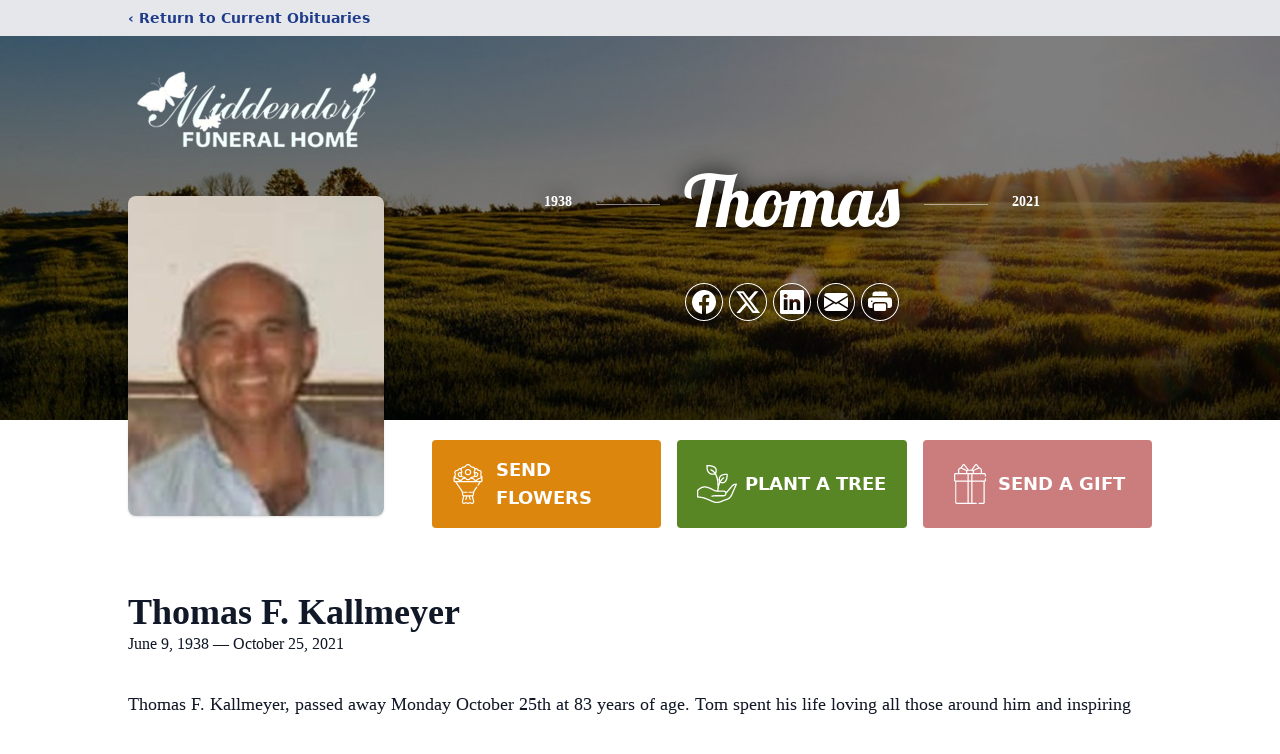

--- FILE ---
content_type: text/html; charset=utf-8
request_url: https://www.google.com/recaptcha/enterprise/anchor?ar=1&k=6Lc44h8lAAAAAKLAWxDOBXvxZP1qHfz8uGiZGbW3&co=aHR0cHM6Ly93d3cubWlkZGVuZG9yZi1mdW5lcmFsaG9tZS5jb206NDQz&hl=en&type=image&v=PoyoqOPhxBO7pBk68S4YbpHZ&theme=light&size=invisible&badge=bottomright&anchor-ms=20000&execute-ms=30000&cb=lp88rjc24tjv
body_size: 48748
content:
<!DOCTYPE HTML><html dir="ltr" lang="en"><head><meta http-equiv="Content-Type" content="text/html; charset=UTF-8">
<meta http-equiv="X-UA-Compatible" content="IE=edge">
<title>reCAPTCHA</title>
<style type="text/css">
/* cyrillic-ext */
@font-face {
  font-family: 'Roboto';
  font-style: normal;
  font-weight: 400;
  font-stretch: 100%;
  src: url(//fonts.gstatic.com/s/roboto/v48/KFO7CnqEu92Fr1ME7kSn66aGLdTylUAMa3GUBHMdazTgWw.woff2) format('woff2');
  unicode-range: U+0460-052F, U+1C80-1C8A, U+20B4, U+2DE0-2DFF, U+A640-A69F, U+FE2E-FE2F;
}
/* cyrillic */
@font-face {
  font-family: 'Roboto';
  font-style: normal;
  font-weight: 400;
  font-stretch: 100%;
  src: url(//fonts.gstatic.com/s/roboto/v48/KFO7CnqEu92Fr1ME7kSn66aGLdTylUAMa3iUBHMdazTgWw.woff2) format('woff2');
  unicode-range: U+0301, U+0400-045F, U+0490-0491, U+04B0-04B1, U+2116;
}
/* greek-ext */
@font-face {
  font-family: 'Roboto';
  font-style: normal;
  font-weight: 400;
  font-stretch: 100%;
  src: url(//fonts.gstatic.com/s/roboto/v48/KFO7CnqEu92Fr1ME7kSn66aGLdTylUAMa3CUBHMdazTgWw.woff2) format('woff2');
  unicode-range: U+1F00-1FFF;
}
/* greek */
@font-face {
  font-family: 'Roboto';
  font-style: normal;
  font-weight: 400;
  font-stretch: 100%;
  src: url(//fonts.gstatic.com/s/roboto/v48/KFO7CnqEu92Fr1ME7kSn66aGLdTylUAMa3-UBHMdazTgWw.woff2) format('woff2');
  unicode-range: U+0370-0377, U+037A-037F, U+0384-038A, U+038C, U+038E-03A1, U+03A3-03FF;
}
/* math */
@font-face {
  font-family: 'Roboto';
  font-style: normal;
  font-weight: 400;
  font-stretch: 100%;
  src: url(//fonts.gstatic.com/s/roboto/v48/KFO7CnqEu92Fr1ME7kSn66aGLdTylUAMawCUBHMdazTgWw.woff2) format('woff2');
  unicode-range: U+0302-0303, U+0305, U+0307-0308, U+0310, U+0312, U+0315, U+031A, U+0326-0327, U+032C, U+032F-0330, U+0332-0333, U+0338, U+033A, U+0346, U+034D, U+0391-03A1, U+03A3-03A9, U+03B1-03C9, U+03D1, U+03D5-03D6, U+03F0-03F1, U+03F4-03F5, U+2016-2017, U+2034-2038, U+203C, U+2040, U+2043, U+2047, U+2050, U+2057, U+205F, U+2070-2071, U+2074-208E, U+2090-209C, U+20D0-20DC, U+20E1, U+20E5-20EF, U+2100-2112, U+2114-2115, U+2117-2121, U+2123-214F, U+2190, U+2192, U+2194-21AE, U+21B0-21E5, U+21F1-21F2, U+21F4-2211, U+2213-2214, U+2216-22FF, U+2308-230B, U+2310, U+2319, U+231C-2321, U+2336-237A, U+237C, U+2395, U+239B-23B7, U+23D0, U+23DC-23E1, U+2474-2475, U+25AF, U+25B3, U+25B7, U+25BD, U+25C1, U+25CA, U+25CC, U+25FB, U+266D-266F, U+27C0-27FF, U+2900-2AFF, U+2B0E-2B11, U+2B30-2B4C, U+2BFE, U+3030, U+FF5B, U+FF5D, U+1D400-1D7FF, U+1EE00-1EEFF;
}
/* symbols */
@font-face {
  font-family: 'Roboto';
  font-style: normal;
  font-weight: 400;
  font-stretch: 100%;
  src: url(//fonts.gstatic.com/s/roboto/v48/KFO7CnqEu92Fr1ME7kSn66aGLdTylUAMaxKUBHMdazTgWw.woff2) format('woff2');
  unicode-range: U+0001-000C, U+000E-001F, U+007F-009F, U+20DD-20E0, U+20E2-20E4, U+2150-218F, U+2190, U+2192, U+2194-2199, U+21AF, U+21E6-21F0, U+21F3, U+2218-2219, U+2299, U+22C4-22C6, U+2300-243F, U+2440-244A, U+2460-24FF, U+25A0-27BF, U+2800-28FF, U+2921-2922, U+2981, U+29BF, U+29EB, U+2B00-2BFF, U+4DC0-4DFF, U+FFF9-FFFB, U+10140-1018E, U+10190-1019C, U+101A0, U+101D0-101FD, U+102E0-102FB, U+10E60-10E7E, U+1D2C0-1D2D3, U+1D2E0-1D37F, U+1F000-1F0FF, U+1F100-1F1AD, U+1F1E6-1F1FF, U+1F30D-1F30F, U+1F315, U+1F31C, U+1F31E, U+1F320-1F32C, U+1F336, U+1F378, U+1F37D, U+1F382, U+1F393-1F39F, U+1F3A7-1F3A8, U+1F3AC-1F3AF, U+1F3C2, U+1F3C4-1F3C6, U+1F3CA-1F3CE, U+1F3D4-1F3E0, U+1F3ED, U+1F3F1-1F3F3, U+1F3F5-1F3F7, U+1F408, U+1F415, U+1F41F, U+1F426, U+1F43F, U+1F441-1F442, U+1F444, U+1F446-1F449, U+1F44C-1F44E, U+1F453, U+1F46A, U+1F47D, U+1F4A3, U+1F4B0, U+1F4B3, U+1F4B9, U+1F4BB, U+1F4BF, U+1F4C8-1F4CB, U+1F4D6, U+1F4DA, U+1F4DF, U+1F4E3-1F4E6, U+1F4EA-1F4ED, U+1F4F7, U+1F4F9-1F4FB, U+1F4FD-1F4FE, U+1F503, U+1F507-1F50B, U+1F50D, U+1F512-1F513, U+1F53E-1F54A, U+1F54F-1F5FA, U+1F610, U+1F650-1F67F, U+1F687, U+1F68D, U+1F691, U+1F694, U+1F698, U+1F6AD, U+1F6B2, U+1F6B9-1F6BA, U+1F6BC, U+1F6C6-1F6CF, U+1F6D3-1F6D7, U+1F6E0-1F6EA, U+1F6F0-1F6F3, U+1F6F7-1F6FC, U+1F700-1F7FF, U+1F800-1F80B, U+1F810-1F847, U+1F850-1F859, U+1F860-1F887, U+1F890-1F8AD, U+1F8B0-1F8BB, U+1F8C0-1F8C1, U+1F900-1F90B, U+1F93B, U+1F946, U+1F984, U+1F996, U+1F9E9, U+1FA00-1FA6F, U+1FA70-1FA7C, U+1FA80-1FA89, U+1FA8F-1FAC6, U+1FACE-1FADC, U+1FADF-1FAE9, U+1FAF0-1FAF8, U+1FB00-1FBFF;
}
/* vietnamese */
@font-face {
  font-family: 'Roboto';
  font-style: normal;
  font-weight: 400;
  font-stretch: 100%;
  src: url(//fonts.gstatic.com/s/roboto/v48/KFO7CnqEu92Fr1ME7kSn66aGLdTylUAMa3OUBHMdazTgWw.woff2) format('woff2');
  unicode-range: U+0102-0103, U+0110-0111, U+0128-0129, U+0168-0169, U+01A0-01A1, U+01AF-01B0, U+0300-0301, U+0303-0304, U+0308-0309, U+0323, U+0329, U+1EA0-1EF9, U+20AB;
}
/* latin-ext */
@font-face {
  font-family: 'Roboto';
  font-style: normal;
  font-weight: 400;
  font-stretch: 100%;
  src: url(//fonts.gstatic.com/s/roboto/v48/KFO7CnqEu92Fr1ME7kSn66aGLdTylUAMa3KUBHMdazTgWw.woff2) format('woff2');
  unicode-range: U+0100-02BA, U+02BD-02C5, U+02C7-02CC, U+02CE-02D7, U+02DD-02FF, U+0304, U+0308, U+0329, U+1D00-1DBF, U+1E00-1E9F, U+1EF2-1EFF, U+2020, U+20A0-20AB, U+20AD-20C0, U+2113, U+2C60-2C7F, U+A720-A7FF;
}
/* latin */
@font-face {
  font-family: 'Roboto';
  font-style: normal;
  font-weight: 400;
  font-stretch: 100%;
  src: url(//fonts.gstatic.com/s/roboto/v48/KFO7CnqEu92Fr1ME7kSn66aGLdTylUAMa3yUBHMdazQ.woff2) format('woff2');
  unicode-range: U+0000-00FF, U+0131, U+0152-0153, U+02BB-02BC, U+02C6, U+02DA, U+02DC, U+0304, U+0308, U+0329, U+2000-206F, U+20AC, U+2122, U+2191, U+2193, U+2212, U+2215, U+FEFF, U+FFFD;
}
/* cyrillic-ext */
@font-face {
  font-family: 'Roboto';
  font-style: normal;
  font-weight: 500;
  font-stretch: 100%;
  src: url(//fonts.gstatic.com/s/roboto/v48/KFO7CnqEu92Fr1ME7kSn66aGLdTylUAMa3GUBHMdazTgWw.woff2) format('woff2');
  unicode-range: U+0460-052F, U+1C80-1C8A, U+20B4, U+2DE0-2DFF, U+A640-A69F, U+FE2E-FE2F;
}
/* cyrillic */
@font-face {
  font-family: 'Roboto';
  font-style: normal;
  font-weight: 500;
  font-stretch: 100%;
  src: url(//fonts.gstatic.com/s/roboto/v48/KFO7CnqEu92Fr1ME7kSn66aGLdTylUAMa3iUBHMdazTgWw.woff2) format('woff2');
  unicode-range: U+0301, U+0400-045F, U+0490-0491, U+04B0-04B1, U+2116;
}
/* greek-ext */
@font-face {
  font-family: 'Roboto';
  font-style: normal;
  font-weight: 500;
  font-stretch: 100%;
  src: url(//fonts.gstatic.com/s/roboto/v48/KFO7CnqEu92Fr1ME7kSn66aGLdTylUAMa3CUBHMdazTgWw.woff2) format('woff2');
  unicode-range: U+1F00-1FFF;
}
/* greek */
@font-face {
  font-family: 'Roboto';
  font-style: normal;
  font-weight: 500;
  font-stretch: 100%;
  src: url(//fonts.gstatic.com/s/roboto/v48/KFO7CnqEu92Fr1ME7kSn66aGLdTylUAMa3-UBHMdazTgWw.woff2) format('woff2');
  unicode-range: U+0370-0377, U+037A-037F, U+0384-038A, U+038C, U+038E-03A1, U+03A3-03FF;
}
/* math */
@font-face {
  font-family: 'Roboto';
  font-style: normal;
  font-weight: 500;
  font-stretch: 100%;
  src: url(//fonts.gstatic.com/s/roboto/v48/KFO7CnqEu92Fr1ME7kSn66aGLdTylUAMawCUBHMdazTgWw.woff2) format('woff2');
  unicode-range: U+0302-0303, U+0305, U+0307-0308, U+0310, U+0312, U+0315, U+031A, U+0326-0327, U+032C, U+032F-0330, U+0332-0333, U+0338, U+033A, U+0346, U+034D, U+0391-03A1, U+03A3-03A9, U+03B1-03C9, U+03D1, U+03D5-03D6, U+03F0-03F1, U+03F4-03F5, U+2016-2017, U+2034-2038, U+203C, U+2040, U+2043, U+2047, U+2050, U+2057, U+205F, U+2070-2071, U+2074-208E, U+2090-209C, U+20D0-20DC, U+20E1, U+20E5-20EF, U+2100-2112, U+2114-2115, U+2117-2121, U+2123-214F, U+2190, U+2192, U+2194-21AE, U+21B0-21E5, U+21F1-21F2, U+21F4-2211, U+2213-2214, U+2216-22FF, U+2308-230B, U+2310, U+2319, U+231C-2321, U+2336-237A, U+237C, U+2395, U+239B-23B7, U+23D0, U+23DC-23E1, U+2474-2475, U+25AF, U+25B3, U+25B7, U+25BD, U+25C1, U+25CA, U+25CC, U+25FB, U+266D-266F, U+27C0-27FF, U+2900-2AFF, U+2B0E-2B11, U+2B30-2B4C, U+2BFE, U+3030, U+FF5B, U+FF5D, U+1D400-1D7FF, U+1EE00-1EEFF;
}
/* symbols */
@font-face {
  font-family: 'Roboto';
  font-style: normal;
  font-weight: 500;
  font-stretch: 100%;
  src: url(//fonts.gstatic.com/s/roboto/v48/KFO7CnqEu92Fr1ME7kSn66aGLdTylUAMaxKUBHMdazTgWw.woff2) format('woff2');
  unicode-range: U+0001-000C, U+000E-001F, U+007F-009F, U+20DD-20E0, U+20E2-20E4, U+2150-218F, U+2190, U+2192, U+2194-2199, U+21AF, U+21E6-21F0, U+21F3, U+2218-2219, U+2299, U+22C4-22C6, U+2300-243F, U+2440-244A, U+2460-24FF, U+25A0-27BF, U+2800-28FF, U+2921-2922, U+2981, U+29BF, U+29EB, U+2B00-2BFF, U+4DC0-4DFF, U+FFF9-FFFB, U+10140-1018E, U+10190-1019C, U+101A0, U+101D0-101FD, U+102E0-102FB, U+10E60-10E7E, U+1D2C0-1D2D3, U+1D2E0-1D37F, U+1F000-1F0FF, U+1F100-1F1AD, U+1F1E6-1F1FF, U+1F30D-1F30F, U+1F315, U+1F31C, U+1F31E, U+1F320-1F32C, U+1F336, U+1F378, U+1F37D, U+1F382, U+1F393-1F39F, U+1F3A7-1F3A8, U+1F3AC-1F3AF, U+1F3C2, U+1F3C4-1F3C6, U+1F3CA-1F3CE, U+1F3D4-1F3E0, U+1F3ED, U+1F3F1-1F3F3, U+1F3F5-1F3F7, U+1F408, U+1F415, U+1F41F, U+1F426, U+1F43F, U+1F441-1F442, U+1F444, U+1F446-1F449, U+1F44C-1F44E, U+1F453, U+1F46A, U+1F47D, U+1F4A3, U+1F4B0, U+1F4B3, U+1F4B9, U+1F4BB, U+1F4BF, U+1F4C8-1F4CB, U+1F4D6, U+1F4DA, U+1F4DF, U+1F4E3-1F4E6, U+1F4EA-1F4ED, U+1F4F7, U+1F4F9-1F4FB, U+1F4FD-1F4FE, U+1F503, U+1F507-1F50B, U+1F50D, U+1F512-1F513, U+1F53E-1F54A, U+1F54F-1F5FA, U+1F610, U+1F650-1F67F, U+1F687, U+1F68D, U+1F691, U+1F694, U+1F698, U+1F6AD, U+1F6B2, U+1F6B9-1F6BA, U+1F6BC, U+1F6C6-1F6CF, U+1F6D3-1F6D7, U+1F6E0-1F6EA, U+1F6F0-1F6F3, U+1F6F7-1F6FC, U+1F700-1F7FF, U+1F800-1F80B, U+1F810-1F847, U+1F850-1F859, U+1F860-1F887, U+1F890-1F8AD, U+1F8B0-1F8BB, U+1F8C0-1F8C1, U+1F900-1F90B, U+1F93B, U+1F946, U+1F984, U+1F996, U+1F9E9, U+1FA00-1FA6F, U+1FA70-1FA7C, U+1FA80-1FA89, U+1FA8F-1FAC6, U+1FACE-1FADC, U+1FADF-1FAE9, U+1FAF0-1FAF8, U+1FB00-1FBFF;
}
/* vietnamese */
@font-face {
  font-family: 'Roboto';
  font-style: normal;
  font-weight: 500;
  font-stretch: 100%;
  src: url(//fonts.gstatic.com/s/roboto/v48/KFO7CnqEu92Fr1ME7kSn66aGLdTylUAMa3OUBHMdazTgWw.woff2) format('woff2');
  unicode-range: U+0102-0103, U+0110-0111, U+0128-0129, U+0168-0169, U+01A0-01A1, U+01AF-01B0, U+0300-0301, U+0303-0304, U+0308-0309, U+0323, U+0329, U+1EA0-1EF9, U+20AB;
}
/* latin-ext */
@font-face {
  font-family: 'Roboto';
  font-style: normal;
  font-weight: 500;
  font-stretch: 100%;
  src: url(//fonts.gstatic.com/s/roboto/v48/KFO7CnqEu92Fr1ME7kSn66aGLdTylUAMa3KUBHMdazTgWw.woff2) format('woff2');
  unicode-range: U+0100-02BA, U+02BD-02C5, U+02C7-02CC, U+02CE-02D7, U+02DD-02FF, U+0304, U+0308, U+0329, U+1D00-1DBF, U+1E00-1E9F, U+1EF2-1EFF, U+2020, U+20A0-20AB, U+20AD-20C0, U+2113, U+2C60-2C7F, U+A720-A7FF;
}
/* latin */
@font-face {
  font-family: 'Roboto';
  font-style: normal;
  font-weight: 500;
  font-stretch: 100%;
  src: url(//fonts.gstatic.com/s/roboto/v48/KFO7CnqEu92Fr1ME7kSn66aGLdTylUAMa3yUBHMdazQ.woff2) format('woff2');
  unicode-range: U+0000-00FF, U+0131, U+0152-0153, U+02BB-02BC, U+02C6, U+02DA, U+02DC, U+0304, U+0308, U+0329, U+2000-206F, U+20AC, U+2122, U+2191, U+2193, U+2212, U+2215, U+FEFF, U+FFFD;
}
/* cyrillic-ext */
@font-face {
  font-family: 'Roboto';
  font-style: normal;
  font-weight: 900;
  font-stretch: 100%;
  src: url(//fonts.gstatic.com/s/roboto/v48/KFO7CnqEu92Fr1ME7kSn66aGLdTylUAMa3GUBHMdazTgWw.woff2) format('woff2');
  unicode-range: U+0460-052F, U+1C80-1C8A, U+20B4, U+2DE0-2DFF, U+A640-A69F, U+FE2E-FE2F;
}
/* cyrillic */
@font-face {
  font-family: 'Roboto';
  font-style: normal;
  font-weight: 900;
  font-stretch: 100%;
  src: url(//fonts.gstatic.com/s/roboto/v48/KFO7CnqEu92Fr1ME7kSn66aGLdTylUAMa3iUBHMdazTgWw.woff2) format('woff2');
  unicode-range: U+0301, U+0400-045F, U+0490-0491, U+04B0-04B1, U+2116;
}
/* greek-ext */
@font-face {
  font-family: 'Roboto';
  font-style: normal;
  font-weight: 900;
  font-stretch: 100%;
  src: url(//fonts.gstatic.com/s/roboto/v48/KFO7CnqEu92Fr1ME7kSn66aGLdTylUAMa3CUBHMdazTgWw.woff2) format('woff2');
  unicode-range: U+1F00-1FFF;
}
/* greek */
@font-face {
  font-family: 'Roboto';
  font-style: normal;
  font-weight: 900;
  font-stretch: 100%;
  src: url(//fonts.gstatic.com/s/roboto/v48/KFO7CnqEu92Fr1ME7kSn66aGLdTylUAMa3-UBHMdazTgWw.woff2) format('woff2');
  unicode-range: U+0370-0377, U+037A-037F, U+0384-038A, U+038C, U+038E-03A1, U+03A3-03FF;
}
/* math */
@font-face {
  font-family: 'Roboto';
  font-style: normal;
  font-weight: 900;
  font-stretch: 100%;
  src: url(//fonts.gstatic.com/s/roboto/v48/KFO7CnqEu92Fr1ME7kSn66aGLdTylUAMawCUBHMdazTgWw.woff2) format('woff2');
  unicode-range: U+0302-0303, U+0305, U+0307-0308, U+0310, U+0312, U+0315, U+031A, U+0326-0327, U+032C, U+032F-0330, U+0332-0333, U+0338, U+033A, U+0346, U+034D, U+0391-03A1, U+03A3-03A9, U+03B1-03C9, U+03D1, U+03D5-03D6, U+03F0-03F1, U+03F4-03F5, U+2016-2017, U+2034-2038, U+203C, U+2040, U+2043, U+2047, U+2050, U+2057, U+205F, U+2070-2071, U+2074-208E, U+2090-209C, U+20D0-20DC, U+20E1, U+20E5-20EF, U+2100-2112, U+2114-2115, U+2117-2121, U+2123-214F, U+2190, U+2192, U+2194-21AE, U+21B0-21E5, U+21F1-21F2, U+21F4-2211, U+2213-2214, U+2216-22FF, U+2308-230B, U+2310, U+2319, U+231C-2321, U+2336-237A, U+237C, U+2395, U+239B-23B7, U+23D0, U+23DC-23E1, U+2474-2475, U+25AF, U+25B3, U+25B7, U+25BD, U+25C1, U+25CA, U+25CC, U+25FB, U+266D-266F, U+27C0-27FF, U+2900-2AFF, U+2B0E-2B11, U+2B30-2B4C, U+2BFE, U+3030, U+FF5B, U+FF5D, U+1D400-1D7FF, U+1EE00-1EEFF;
}
/* symbols */
@font-face {
  font-family: 'Roboto';
  font-style: normal;
  font-weight: 900;
  font-stretch: 100%;
  src: url(//fonts.gstatic.com/s/roboto/v48/KFO7CnqEu92Fr1ME7kSn66aGLdTylUAMaxKUBHMdazTgWw.woff2) format('woff2');
  unicode-range: U+0001-000C, U+000E-001F, U+007F-009F, U+20DD-20E0, U+20E2-20E4, U+2150-218F, U+2190, U+2192, U+2194-2199, U+21AF, U+21E6-21F0, U+21F3, U+2218-2219, U+2299, U+22C4-22C6, U+2300-243F, U+2440-244A, U+2460-24FF, U+25A0-27BF, U+2800-28FF, U+2921-2922, U+2981, U+29BF, U+29EB, U+2B00-2BFF, U+4DC0-4DFF, U+FFF9-FFFB, U+10140-1018E, U+10190-1019C, U+101A0, U+101D0-101FD, U+102E0-102FB, U+10E60-10E7E, U+1D2C0-1D2D3, U+1D2E0-1D37F, U+1F000-1F0FF, U+1F100-1F1AD, U+1F1E6-1F1FF, U+1F30D-1F30F, U+1F315, U+1F31C, U+1F31E, U+1F320-1F32C, U+1F336, U+1F378, U+1F37D, U+1F382, U+1F393-1F39F, U+1F3A7-1F3A8, U+1F3AC-1F3AF, U+1F3C2, U+1F3C4-1F3C6, U+1F3CA-1F3CE, U+1F3D4-1F3E0, U+1F3ED, U+1F3F1-1F3F3, U+1F3F5-1F3F7, U+1F408, U+1F415, U+1F41F, U+1F426, U+1F43F, U+1F441-1F442, U+1F444, U+1F446-1F449, U+1F44C-1F44E, U+1F453, U+1F46A, U+1F47D, U+1F4A3, U+1F4B0, U+1F4B3, U+1F4B9, U+1F4BB, U+1F4BF, U+1F4C8-1F4CB, U+1F4D6, U+1F4DA, U+1F4DF, U+1F4E3-1F4E6, U+1F4EA-1F4ED, U+1F4F7, U+1F4F9-1F4FB, U+1F4FD-1F4FE, U+1F503, U+1F507-1F50B, U+1F50D, U+1F512-1F513, U+1F53E-1F54A, U+1F54F-1F5FA, U+1F610, U+1F650-1F67F, U+1F687, U+1F68D, U+1F691, U+1F694, U+1F698, U+1F6AD, U+1F6B2, U+1F6B9-1F6BA, U+1F6BC, U+1F6C6-1F6CF, U+1F6D3-1F6D7, U+1F6E0-1F6EA, U+1F6F0-1F6F3, U+1F6F7-1F6FC, U+1F700-1F7FF, U+1F800-1F80B, U+1F810-1F847, U+1F850-1F859, U+1F860-1F887, U+1F890-1F8AD, U+1F8B0-1F8BB, U+1F8C0-1F8C1, U+1F900-1F90B, U+1F93B, U+1F946, U+1F984, U+1F996, U+1F9E9, U+1FA00-1FA6F, U+1FA70-1FA7C, U+1FA80-1FA89, U+1FA8F-1FAC6, U+1FACE-1FADC, U+1FADF-1FAE9, U+1FAF0-1FAF8, U+1FB00-1FBFF;
}
/* vietnamese */
@font-face {
  font-family: 'Roboto';
  font-style: normal;
  font-weight: 900;
  font-stretch: 100%;
  src: url(//fonts.gstatic.com/s/roboto/v48/KFO7CnqEu92Fr1ME7kSn66aGLdTylUAMa3OUBHMdazTgWw.woff2) format('woff2');
  unicode-range: U+0102-0103, U+0110-0111, U+0128-0129, U+0168-0169, U+01A0-01A1, U+01AF-01B0, U+0300-0301, U+0303-0304, U+0308-0309, U+0323, U+0329, U+1EA0-1EF9, U+20AB;
}
/* latin-ext */
@font-face {
  font-family: 'Roboto';
  font-style: normal;
  font-weight: 900;
  font-stretch: 100%;
  src: url(//fonts.gstatic.com/s/roboto/v48/KFO7CnqEu92Fr1ME7kSn66aGLdTylUAMa3KUBHMdazTgWw.woff2) format('woff2');
  unicode-range: U+0100-02BA, U+02BD-02C5, U+02C7-02CC, U+02CE-02D7, U+02DD-02FF, U+0304, U+0308, U+0329, U+1D00-1DBF, U+1E00-1E9F, U+1EF2-1EFF, U+2020, U+20A0-20AB, U+20AD-20C0, U+2113, U+2C60-2C7F, U+A720-A7FF;
}
/* latin */
@font-face {
  font-family: 'Roboto';
  font-style: normal;
  font-weight: 900;
  font-stretch: 100%;
  src: url(//fonts.gstatic.com/s/roboto/v48/KFO7CnqEu92Fr1ME7kSn66aGLdTylUAMa3yUBHMdazQ.woff2) format('woff2');
  unicode-range: U+0000-00FF, U+0131, U+0152-0153, U+02BB-02BC, U+02C6, U+02DA, U+02DC, U+0304, U+0308, U+0329, U+2000-206F, U+20AC, U+2122, U+2191, U+2193, U+2212, U+2215, U+FEFF, U+FFFD;
}

</style>
<link rel="stylesheet" type="text/css" href="https://www.gstatic.com/recaptcha/releases/PoyoqOPhxBO7pBk68S4YbpHZ/styles__ltr.css">
<script nonce="rSDvUejokr4YLb9PuXRYLA" type="text/javascript">window['__recaptcha_api'] = 'https://www.google.com/recaptcha/enterprise/';</script>
<script type="text/javascript" src="https://www.gstatic.com/recaptcha/releases/PoyoqOPhxBO7pBk68S4YbpHZ/recaptcha__en.js" nonce="rSDvUejokr4YLb9PuXRYLA">
      
    </script></head>
<body><div id="rc-anchor-alert" class="rc-anchor-alert"></div>
<input type="hidden" id="recaptcha-token" value="[base64]">
<script type="text/javascript" nonce="rSDvUejokr4YLb9PuXRYLA">
      recaptcha.anchor.Main.init("[\x22ainput\x22,[\x22bgdata\x22,\x22\x22,\[base64]/[base64]/MjU1Ong/[base64]/[base64]/[base64]/[base64]/[base64]/[base64]/[base64]/[base64]/[base64]/[base64]/[base64]/[base64]/[base64]/[base64]/[base64]\\u003d\x22,\[base64]\x22,\x22w7k4w6UpfcOAD3rDjELCisOCwoh6f8KsX1MUw5HCpcOew4VNw5bDk8K4WcOIAgtfwrtXP31lwoBtwrTCrz/DjyPCvsKmwrnDssKpdizDjMK4eH9Ew5XCpCYDwqovXiNnw7LDgMOHw5bDk8KncsKRworCmcO3VMOfTcOgFMORwqosRsO1LMKfPsOKA2/CjVzCkWbCmMO8IxfCn8KvZV/DlsORCsKDccKaBMO0wpHDuCvDqMOUwqMKHMKqdMOBF342ZsOow5XCnMKgw7ARwqnDqTfClcOXICfDpMK6Z1NGwojDmcKIwoYwwoTCkhDCqMOOw694wqHCrcKsDcKzw48xRWoVBU/DkMK1FcKvwqDCoHjDoMKKwr/[base64]/bcKZLjvCpsO3w5V7wrjDo8OhVMKQwqnCp0HCln9FwrPDgMONw4vDi0LDjsOzwq7Cs8ODB8K1OMKrYcKlwq3DiMOZIcKZw6nCi8OjwoQ6SiXDumbDsGF/[base64]/[base64]/DvcO4wqxTY0zDu8OZVzMrEGdrwr4zOWXCusK/[base64]/DoQDDs8KjwpHCgx7CmQ7CqcOUV8OjaMKMwoQWwpEnOsKgwqkhXMKYwr8Mw4PDgALDkU9fVTbDhg8oAMKswpzDmsOPTG/ClHRUwpIjw6A/wrbCgTUjdkvDkcOmwqApwqTDt8KHw4lBZnRZwqLDksOBwqzDncKjwogfYsKJw7/DjMKBZsOTEsOqNjBqJcOpw67CgCsRwpPDhHQLwpVaw7DDpRFeTcKsIMKsbcOiSMOsw4EkJ8OSIC/DmcOTGMKWw788Wk/[base64]/Dn8Kwwo3CjcKvwqptwqAcMsO+d8K2QDNjwrUPwq5VHk3CsMOHMQVmwpLDqzrCuiDCv2vCiDrDgcOEw7lWwqd4w4ZPQUTCsSLDgB/DgsOnTCYXa8O8f10cQxvCoT4+CwvCtXBHCMORwo0LHAc1QjzDnsKmGG5Sw7jDsRTDtMKmw7IfJlPDicOwG3LDpiQ+fsKBZEAfw63DvU3DrMKSw6Z0w6xOOMOJIiPCscKuw5wwAlnDhcOVbgHDi8OPU8Ohwp7DnQ83wrfDvV1/[base64]/[base64]/ChHTDgcOVEMKJUGs5GsKTwpAkwqbClQpMLHk/[base64]/[base64]/ChQzCh8OpK20tw4nCsAfDvmsRw6VcwpbCt8Ocw6Y8XcKUI8Kce8Omw6gyw7TCszY4H8KGGMKJw77CnsKowq/DpsKdcMKow4fCrsODw5fCi8K2w6gEwqtfRD9yE8Kaw4TDo8OdO01WPFcbw6QBOzzCvcO3MsOCw7rCpMOzw6TDmsOKQsOWDyLDkMKjMsO1TQbDqsKywp4jwrLDocOXw7XDoxPCsWnDnMK/Y33DkVjClAxgwpPDrMK2w7o2wpLDjcK+LcKcw77CjsK8wrcpb8Ktw6LDlxHDh0jDri/[base64]/Cu2jCiH7CniJkwoxkw6LDkyTDiB04BcK9YMKrwoNTw7ByGQHCtRc+wrhcHMK9CiZuw5wPw7d7wo5Rw7bDrcOSw6vDuMKOwoIIw5Nvw6zDq8KNWzHCtsOBasOvw7FqFsKgaiFrw5t0w6fCocKfBzRfwr8tw5/Cuk93w7BNFTJeIsKCGQjCgcK8wpHDq3/[base64]/Cp8K1wqrCmivDqSwAUHYoKFZrQXfDpU/CiMKewp/ChsK7KMO1wrbDosOdRmLDijDDgn7DjsKJdcOqwqLDn8KRw4nDj8KUBR5twqpRwpXDhHVYwrjCvcOlw6g2w7t6wpfCj8KrQgzDl3zDvsOxwoEFw7MwS8Kew4fCvwvDtMOGw5zDkMOhZDjDqMOVw7TDthfCgMKgfFLCnX45w4XDv8OTwrc5R8OTw4/CjWZmw4d7w77CgMO0ZMOZPRXCj8OLXSTDs3wOwoHChAAywrxowpgYY2TCmUpRw6MPw7Rxw5EgwqlawqA5BgnCnhHCgsOcw5rCuMKbw6cFw4oQwr1AwoTCm8OEDSggw6A8wp4MwrfCjBrDhcOgeMKHck/CnWh3QMONQFt3dcK1wojDlC/[base64]/[base64]/CjGdqEMKxDsK0JMKFFkvDshxQwqHChsORFE7DvnE3e8KyO8KXwrpCUH7DvBUQwqHCn2lnwrvDklY/eMKkDsOAA37Cq8OUw7jDtAXDnXw5JcKow7HDgMO/IyvCi8OUA8KDw6pkV1vDnlMKw6XDtTcowohswrd2wqrCrcO9wonCjwh6wqzDqDpNNcKwPkkYRMO/[base64]/[base64]/Ds8K+CWDCqiJcJydMVMKUwpfDs8KXwrXDmhM+MMKPBw/CjHMswoZqw7/CsMOADy8tIcOIZsO0cj/Dnx/Dm8O7JH4sRVwywrDDjl7DrFjCrzDDmMOfIcKEG8KIw4nChMOIFXxzwpPCgsKMMjNwwr/Di8O1wpbDqsKxdsK4Tnpnw6UOwrECwoXDhMOIwr8OAyjCg8KPw6NgPCw5wpkQJcK7bSXChF5EZ2l3wrN7QsOKSMKCw6kRwodjI8KiZwU1wpx/[base64]/YxLCi8KAwpsIwrYqwpLDsGYnwo3ClTXCn8OzwqZKODNhwrAEw6PDksOTWhvDkRXCmsOvdsOkf0RLwo/DnHvCgws7dMKnw4J2HMKncXBOw54ZZsOvIcKtf8OqVhEywoR1wpvCscOww6fDiMOawqkbw5jDv8KxHsOaPMODdmLCpFjCk3vClFkLwrLDo8Oow4E5wprCrcKpFMOuwo0tw47Dj8KBwq7Du8ObwoTDukzCsSTDg3FgAcK0N8OwXiNqwo1VwqZhwpDDpMObWE/DnUhGPsKKAx3Dpx8AGMOkwqjCnMOBwrTCi8OeAW3DpcKnw5Jdw4/CjEfCrjdqwqTDtEdnwpnDhsK6B8KYw5DDtcOBBzgBwrnCvmIHN8OQwr8EY8OEw7MUBmpbL8KWW8KYYjfDvAVyw5pXwprDl8OKwqRaG8Kgw6TCoMOFwr/DgGPDv1hkwqjCnMKbwrvDrMOdUcKnwq8OLlUWWMOyw6PChCInJjTCi8OhSVhtwrTDoTZrwrVeZ8KxP8KjZcO+QRonOsOhw4/DpRRgw7QSKsO8wrc9VA3ClsOgw5fDtsOJTMOFb3DCkANdwoYQw7BmAhbCu8KNAsOrw78obsOKSU3CjcOawoTCiEwOw7JzHMK1wr9GScKSZUJhw4wewpjCtMO1wpVvwqoTwpRQXzDCgcOJw4jCs8Obw505NsO/wqXDmVAPw4jDiMOswojDhE8HC8KVwrQ1DzgJDMO6w5nClMKqw6JcDA5Hw4pKwpDClVzCmAdOIsO1w73Cn1XCoMKZbcKpa8Ozw5QRw61PPGIYw47CkybCq8OCFsKIw4l6w6sEJ8OUwrkjwrzDlA0BAyIvGTUdwokidMKWw4Q2w5XDjsOlwrcMw7TDujnCkMK+woTCkh/[base64]/wrYkw7dNw7HCkQM7V1knGsKHw75jOMOcw4HDl8OWP8Kow4jDgmRvLcOtbMK7fjrCoTV6wqxtw57CvCBzdxFAw6LCs2MvwoopQMKcHcO9RgQpaWNvwpTCh1ZBwp/Cg07CjUfDs8KCeVfCrgxTWcKLwrJ4w7IlKMOHPXMAcMOZZcKow5hxw6ZsISxjKMOiw7nCocKyOcK/GWzClMKbCsKMwpXCssO1w5YPw7HDh8OuwodPDC0dwp/Dt8OReFjDsMOPeMOrwoAKX8OSUlR0VzzDn8Oxe8KVwrvCgsO+O3TCqQXDlnHCjhJsHMOXI8O4wrrDucOZwpdYwowbbj1YFsOEw4sRMsOrVAHCr8KtbUbDhgdEakhzdknCosO0w5c6JTjDisK/fUDCjQfCjsKuwoBjPMOOw63CrcKBWMKOOVvCkMOPwoUOw57DisKbw7rDjAHCr0w6wpopwogLwpbCjcKlwr7Dr8OffsKkN8OXw4ROwrrCrMKewoRNw4HCuStfDMK4G8OcWFjCtsK+MVHCnsOwwo0Ew493w4EQHsOKdsK+w4kQw7PCpXfDk8OtwrfCh8OzURgUw4IocsK/bMOVcMKicMOoWzfCtRcLwq7Cj8OPw6nCmVg4UsK3TnZvWcOLw7hiwpxiFl/DmxZ4w5J0w4PCjcKTw7QJUsOFwqHCjMOSLWHCpMKqwpoTw4JIw50fO8O1w45tw5pRDQnDozbCm8Kbw7lnw6IQw5/CjcKPPMKLdyrCqMObPsOXfGrCssKELBHDnnYGYFnDmh/DoRMqBcOBMcKaw6fDqMK2S8K6wqoTw40rT0k8w5Q6wo/ChsOgIcKOw7g3w7URMMKtw6bCi8OqwqZRCsKIw7lowrPDp0LCtMOvw77ClcK4w59tN8KDUsK+wqnDtEXCt8KwwrMmbAoTQ0/Ct8KjVH0oN8K1emnCkMOpwpPDtRsDwonDj0HCnGvCmwFpPcKOwqjCkk13wovCrx1Bwp/DoFzClcKXKUM1wp3Cl8Kbw5LDkEPCkMOhAsOgIwESCRxQU8O/w7/DgEVUGRfDqcOJwqXDrcKlOMKEw7xeMQnCuMODegIUwqjCqMOKw751wrwhw6nCncOfc14cUcOpO8O2w7XClsOOQMKOw606OMK0wqbDqiVFVcKzdMKtLcOVMsK9DXfDt8OfRmBgNTlDwrBuMENBYsK+wpBHZCZxw5gww4/[base64]/DqW3Ch3l+wpPCisKoJ8OsZsOjEcOHHsOJJsK8e8OaBQlmQsOrCDt3GnEawoNBFcO0w7nCuMOKwpzCs1bDuCvDtcOxYcOCeXlAwo8lMxhyHMKsw4MLNcOaw7vCi8O/CHUpdsKqwpfCmBdUworCnhzDpxEnw61wFSQ0w6bCqEBpRUjDqR9Ww6vCmgrCjEoOw7NLH8OZw5vDvS7DjcKTw4wXwrLCtlB0woBQQMOYcMKQQMK4WXLCkjV3IWsSQsOzOS4xw5XCnnjDm8K4woHCqsKmVhcDw4RGw4d7Zn8Hw4/[base64]/CvcK/CMK7Aj7DpEc6wp7DgsK/wozDtcKuw7JhDcOgw5EbJMOhNl4Aw7/CtSU0SXwLEADDq2LDliVsThnCscOxw7dyUMKEBwdVw6FLW8OGwoUkw53DlyE9JsOuwqMgD8K9wqQ7GD5Hw5g8wro2wo7Di8K4w6PDnV1+w6o5w5vCmxw1UMO1wplJRcK5FlDCvzzDgHULPsKrRn/[base64]/Dt8KkwonDgyTCjcOYwpPCpMKmwpZPdcORVcKwOcOrwpzDqUxEwpJ3wo/CiV1gCcKiNcOUdwzCoGc/FsKkwqbDocOXDXANZ1vDt3XCqFPCr1wWDcOvWMO5UUrCuFrDonzCkEHDu8K3UMOAwpfDoMO1woFeYw/Dt8KAU8OQwp/Cn8OsMMKLe3VPSETCrMOqP8OaGgg/w7Niw6jCtTQswpTDscKNwqwyw6oNV1YbKy5twrREwrnCrkM1b8Kvw5rCuikvBCLDhwp/AsKWYcO5ISbDh8O2wpQPJ8KtDi5lw4MWw73DusOeIBfDgWXDg8KsX0gMw7nDi8Kjw57CkMOGwpXDrnp4wpPCpRvDr8OnLHt9U3lSwqzCqsOrw4jCtcK5w44tUTl8UBsPwpzCm2nDgH/CjsOFw7jDkMKDdHDDukvClsOZw4TDisORwpwnHQzCuRoMKh/CscOzR03Ctn7CusOywr7ClXI7cBZow5HDoX3CvR1IK3drw7fDqhtHfyFBLMKMMcKQOBvDgcOZVcOlw7Q8dWpnw6jCosOxJ8K3Ln4MBsOhw6PCjxzCm21mwojDh8OHwq/ClMOJw77DqMKpwo8ow7rClcK7OcO/wqzDojgjwpsfcGfDvMKbw7PDicKPBcOBYw3DjcO6ST7DmUXDpMKtw7MVDMKSw6/Dn0nClcKnaRtBOsOLbcOTw6nCr8O4wqISwqnCp108wp7Dv8Kqw61FEMKXa8KYRG/CuMOSJMKBwqc8F095QcKQwoJwwrx6WcKxIMK9w7fChgHCuMKLL8OdZkvDg8OLS8KYFsOvw6NRwqHCjsOzfRoVMsO3Tx9ewpFKw6AIeyhaOsOlczAzQMOSNH3Cp2zCl8KBw4xFw4vDgsKtw7HCnMKbUlA9w7UbbcKlWh/DtcKFwrpAXD57wo3CsD/CsxssL8KdwqhJwp4UWMKPdMKjwpPDkXknVTRQVmrDtF7CoyvCusONwpjDs8KpGsKrB35LwofDniMpH8KZw5nCi04aFkTCoVNswohYM8KYGxrDpMOwNcKfZ2V7bBUbPcOrEBzCk8O2wrUXEGIIwpHChU9awpTDgcO7dxM/[base64]/DlXXCs8OQQsKMccKiwqHCpcKvwqHCr8Kpc8K5wqzDscKXw4lnw6lXbhknTHYHZcOERgXDqsKheMO5w4NRJzZbw519McOiOcK3ZcOhw5UqwqR+G8OtwrpIPMKdw607w59wGMK6WcO+XMOXE2ctwrrCpWDDlcKfwpbDnMKed8KMVU48OFY6SHxWwosxFn/Dk8OcwpAWZTUCw7QgDmfCr8Kow6TCnWzDrMOCU8OtZsK1wqMERcOoSD0ORggjWhPDqQzDnsKEf8K6w6fCk8KhUSjCuMO/aTHDnMKqHS8cCsKXSsOfwqvCpiTCm8OgwrrDscOawprCsEldBUo7wq0RICnDgMKSw5Q9w7Alw5MqwoTDrMK9CDIjw794w6jCgE7Dv8OwdMOEN8O8wpzDpcKFSF44w5ICRGgGI8KIw4HCoFLDlsKPw7MBV8KvVCA6w5TDmH7DjxnCk0nCu8OXwqNpVMOEwqfCgsKxScK/wrRiw7TCrkTDq8O/UsKMwrl3w4ZYdRoYw5jClcKFV3RFw6U5w6XCoCcbw5Y5SyR0w5x9w4LDn8OzEXoffTjDqcO7wrVXZsKMwrzCoMOEHsKyJ8O/[base64]/LMOawrsLwoxfbFNNOMKiw4IkwpfCvsO1wqjDkivDlcOXMWAmacK8KjpnfBMedSLDtBE/w5DCu0gMKMKgEsOTw4PCvXXCkmglw40bd8O1TQpVwrBYM1bDlsOtw6xSwppVUVvDr34iLcKWw6tMJsOEHGDCmcKKwqHDqArDs8OCwqFSw5lyfMOtasKfw7DDmcOuVBTCkcKLw7/Cr8OnJj7CrFTDpAlcwr87wozCq8OwckPDlzLCq8OjLivChcObwrdZNMOEw50iw4IeKD8JbsK6D0zCvcO5w610w5bDvMKGw4oOCQjDm0jCnBhswqQqwq0fFwMkw5pWQDHDngUPw6rDmMKKdxdPwqx/w7Y3wrzDnBjChADCp8Otw5/DuMO3ASFFW8KxwpjDowrCpjEEBcOIHsOJw7VVAsOCw4LDicO9wqDDlsOhTRV4ekDDkH/[base64]/[base64]/Dg0haJcKmw7hEw47CjMKcVXFuCV9MO8OCwo3Cr8KWwpHDqldCw7xuc1DDjsONCyLDgMOuwrk3NcO6wrrDkR0gW8KtH1vDqxjDgcKZVBVTw7Z6SUbDtBk6wrjCrATCi19Yw556w6nDr3cvJMOqRsKvwqYnwpxLwqAywp/[base64]/CocOVwoTDtUXCmsKWEgnDqcKeT8K6w5fCrDHDhVtBw48uMz7Cj8OvEcK8V8OsR8K7esO/woQyf3/CpwjDqcKxHsKyw5TDtQ7CtEF8w6fDl8Oww4HCscKHEijCncO2w408AV/CocK4OnxbRGvDgcK0TxZNXsKXKMKFQMKNw73CosO2Y8Orc8O8wrEIdFLClcOVwpDCt8Ocw70ZwoDCrzMXGsOZIBHCgcOvVXFGwpBNwr1rAMK7wqADw7NOw5LCnmnDvsKEdcKmwqdWwrhFw4XCrDcuw6XCsU7Cm8OPwplobiZCwqPDmX5uwptdSsOcw5fCvHtiw5/DtsKiH8KZBj3CoBPCqXhtwqdywo1nMsOaXj0twqPCisOawoDDrcOkwrTDnsOCKsKnTsKrwpDCjsK1wozDmcKeMcO6wrsXwrBIeMONw7jCo8Kvw4/CrsKawoXCtVZ+w4/CkkNmVTHCohLDvxgtwoLDlsOETcOTw6bDjsKNwpBORkvCjBnCt8K9wq7CoGwuwrABRcKxw7jCpsKaw4LCjMKLAMOgLMK4w4TDqsK7wpLCthzCiR0Nw53Cm1LChA1FwoTCtktWw4/DtnZqwpzCiF3Dp23Dv8KJBMO3HMKFQMKfw5odwpvDplfCtMOWw5oHw4UEIyoIwrdAMC1zw7ggwqhjw5oIw7bCnsOCbsOewq3DusKIK8OlJ1RrPcKTCwfDtnbDsTPCqMKnOcOBEcOUwpYXw6TCik/DvsOIwrXDgcOPVV1IwpcYwqLDlsKWw4UhOUodRMOfSiLDjsOKY1rCo8KUdMKnR3HChzEJHcOPw7XCnB7DkcOFYVw2woAowogYwqFRA1QSwqVSw73DiW5TK8OOYcK3wqREdhgEAFfCiA4mwpzDm3zDs8KKZWXDoMOPC8OAw5PDjMOFJcOrTsOvBS/DgMOONRdew7AFdMKWYsOvwq/DsAA/M3rDihcqw69zw4kJYhM+GcKQYMKpwoUZw4IPw5ZGLMK0wrh8woJvQMKJKcKwwrAtw7TCkMOgOgZiBTXCusO/woDDjMOQw6TDs8KzwppnD1rDpcOEfsOhw4nCljFKWsKBw5ZTCWbCt8O7w6XDpyXDscK1EirDlyzCo0FBZsOgHCjDs8Ocw7QpwqTDt0MiFVg8HcKuwrARVcKPw64QT33CocKjY1PDhMOKw5dkw5LDucKow6h4fy8kw4/ClzQbw6lFQgEbw6rDpMKBw6/DpcKjwo4fwrfCtg03wp7Cv8KaRcOrw5VtT8O6XRfCm1nDpsKBw5HCoXlzXMO1w50oNlsUR0nCjMOsTGvDvMKNwolLw7wMbl3DnQA/wpnDjMKMwqzCn8KNw7tbdlAqCWcPVxnCssO2dk5Uw4/ChQ/CqTEnwoEywr00w43DkMO2wrttw5/[base64]/CtsOwP2hswqDDlcK8w4AXWkHChcOzWkvDr8OgZ3bDhsOkw7oCR8ODT8KQw4o5T1XClcKrw4PDlHXCt8Khw5rCvS7DkcKTwpo0WFpsIksiwqPDk8OLZy/[base64]/LjHDnyvCnnJJw4Akw4kKACrCiMKnwrrCj8O+G0bDjCnDq8KHwpDCmilrw7TDq8KcF8KLW8OSwpDDkW9BwqPCjFPDk8OxwprCjMKXN8KyIRwhw7XCskB7wqk8wq5OK0xGLH3DjcObwrFOST5ew6HCvT/DlzDDl0kJD0VgFV9SwoZEw6LDqcOJwq3CnMOoQMOVw4BGwq87w6ZCwrXDpsOsw4/[base64]/CosKawoQnw5nCtWDCpBoMBRnDlB5WwoTDjgJmb23Dg3bCm8OeeMKJwo06PgHDv8KLNW8Pw4LCisOYw77CpMKQUMOzw45pFljCqcO4VnEew7/CnRDCl8Kewq/DhlzCkjLClsO0ZxBJJcKawrEGEGXCvsK8wrB/R3bDq8KtNcKsBBtvIMKXYWEJT8KFNsKOG0tBMMK2w4zCr8KXKsKtNgY/w4fDkjYlw5TCjArDt8KPw5wQIQ3Cp8KLY8KMFcKOTMK/BCZhwo8rw6zCjwLDl8KfMXXCqMK3wrPDmMK3M8KzDE4OLcKYw6HDmwk9REYWwonDucO/[base64]/Clz5kwp8ZwoE8woAxYCnCgjlJw5sJd8KFSsO6YsKHw4ZdFsKeeMKDw4LCk8OrbsKvw4zClzoZfnrCqFrDozLDl8KEwpN+wqQwwrkPOcK0w6hmw4RNDWDCoMOSwprCgcOCwrfDlcOpwqvDpi7Co8Kvw5Rew44Kw77DsG7CnC/[base64]/DtcKHKsOsw4hFwrnCt8KwO1wWNcO1wrPCjMKHZ8O3aRjDkRYeUcKLwpzCiSwQwq0kwp89BH7DicOuBxXDnAMhbMKMw4xbNmvCu0jDpsKIw5jDhhvCkcKCw51uwozCnQxjJEoSHXpew5x5w4PClR/CiyjDnGJBw7dIBmIQOzLDl8OWPMO8w4YmIQNYQTrDn8Kub2pLZ1UGTMOVVMKIFnxYSVHDtcOje8O+KXt9PxJwUHEpwqPDn2xPL8Ovwr7CtiLCgQx/wp8Gwq4xIWsMw6rCrGHCnRTDsMKaw49kwo5MIcO8w68uw6LCp8KhDArDgcO9aMO6LMO7wrHCuMOww4nCjWTDtjsjUh/Cjx8nAzjCt8Kjw4wuwpbCiMOiwq7Dn1Uxwr4ea1bDizILwqHDiQbCkWh7wrLDhXHDuCXDmcOgw5woXsKBMcKKwonDi8KoXEc8w7DDmsOeD0g8WMOYWxPDgRoow57Du2pyO8OCwoZwOijDj1REw53DmsOpwpsawpZkwoLDvcOZwqB3IXPCmiQ6wo5aw5bCi8O/VsK/[base64]/DgsOlw79Pf8KiwrrDkQEvwpvDh8OCasKcwpIZTsKJQcKyCcObb8Oxw7zCq3XCt8KPacKCAkHDqRnDkGh2wo9aw57CrVDCrmrDrMKXccOLNkrDp8OSD8Kvf8OVHgPCmMOAwpjDvWhVG8KiIcKjw4HDvj7Dm8Oiw4/Cv8KYW8Kqw6/[base64]/VAhGwqvCmT9hCcOhVWFPR8O/LGowUSXClMOhwqIqNHbDrDXDpn7CucKOYsOlw78JWMO8w6vDtEvDmB/[base64]/DsDrCucOiCwt8DMKqwqXDjHFBwpzCtMOQXsK6woEDHMOyQ2/ClcOxwojCpQbDhSktwrVWQ3NewpLCvRxlw5hCw7LCpMKnwrbDnMO/HxU+wqRHwoVzA8KJZ0nCoSnChhZDw7/CnsK7BcKuemdKwqMXwrjCoggncjQqHAdJwrHCgMKII8O0wq7CrsKDICY8LC4bEXzDpFPDgcOAdCrCgcOpD8KYRMOkw4Y3w5sUwpXCuXZjJ8KYwqQoVsOuw7/[base64]/CscKWwrDCssKXSkjCl0ZSfcKZX3JhaMOcFMOgwqHDosODXQrCkFrDmAHCvjFLwo4Nw7MrJcOCw7LDhXNXMWZ/w48KAz5nwr7CjEZPw5IAw4JRwpp+AsOMQlAuwrPDhxjCh8KEwqTCgcKGwr5TBXfCrhgawrLCnsO9w4tywo8+wqbCoWPDn3LDnsKnccOww6sbJAQsW8OKZsKTZi9oYV9TWcOPGMOPWsOJw6N0IylJwr/Ch8OLUMOcH8ONwpzCksOjw5vCnmPDgHQmaMO2A8KSPsOeVcOSQ8KdwoIawqRawrfDusOIUTNSUsKMw7jCh0DDh3V/[base64]/[base64]/CscKbw7zCj8Klwr0TJUzCiHfCtMOBCH4Kw6/DncOVCRnCsg/DjCQVwpfCrcOSXUtrYR8tw5gww6bCqGU0w5FwTcOmwqwQw4AXw7HClwISw6Ziw7HCnnBFOsKBCsORWUDDo2QddsK4wqFRwrLCrxtxw495wpY2BcK3w6pswqvDi8KAw6cWHVfCnXnDtMO2ZWjCrsO9AHnCn8KBwp4lbn04DAdWw7M/ZcKEO2B4FFI7YsOLJ8KXw7EDcw3CkG4Uw60AwpRVw5PCpzLCpsO4c3MGKMKCF3N3M2jDhnViOMONw6gCeMO2R1jCiHUDNBLCicOVw7zDhsK0w6bDtG3DmsK6Bl/CvcOzw5XDrcKyw7UDDn84w6VGB8K9wrNmw6ccAsK0DQjDmMKRw5PDisOJwqzDni1bw4YEHcOGw6zDhwnDqcO5V8OSw6Nbw4kpw4EAwqlTYQ3DmhMcwporTcOswp1NIMKjP8ODGjAYw5bDnCTDgGDCiQnCij7Cq0TCgVg2b3vCs1nDrBJNEcOaw5k+wohWw5sMwq1/w7dbSsOALxTDmEZVGcK/[base64]/CpsO3VMKMwpXCjcO1w6wNHyx5w6hiEsKzwrXCqF7CuMKVw54dwrvCmMKWw7DCqTobwojDiyBcMsOZLTZzwr3DlsO6w53DlS1FeMOsOsO0wplfScObBnRFwq4HZsOawodaw6ARwrHChmY7w5XDvcKEw5HCg8OCNFwzI8K2WA/[base64]/CjsKlw48Ew47Cs8OxZgfDg8KBw5QCb8OTwqXDqMK/MgMOfk/DtHUmwoNSI8KYJsOLwqAxwrcAw6zCv8O7HMKyw6E2wrnCksOGwr0dw4vCjU7DgsOCBRtcwpbCt2k6FMOgQsOLwoHDt8ORw53DnTTCusOEXT0nw6rDvH/CnE/DjG7DjcK7wpEIwprCu8Osw75kaGwQN8OTUhQCwqLCi1JxYyAiY8OQCcKtwonDrAhuwoTDngw5w7zDosKVw5hAw7HCijfCg17CnsO0bcORLcKMw5E5wqZGwpPCpMOSSXx1VhPCj8Ofw55Xw7XChgw1w7NZDMKcwrLDpcKIH8KnworDtcK7w5E0w61yNn9AwpZfBSvCjl/[base64]/w4wvw5LCisOsw5YiecKsJX3DisKNw70zwqLDrmHCn8O5wqYAYDVqw6/ChsKzw7NJVxJ+w6bDknLDusOXKcKfw57DvHVtwqVYw6Ulw7TCusKcw6t8aA3DuSrDklzCgsKGfMKMw5kxw6PDoMO2IwXCrmXCvkDCkRjCnsOGQ8OHVsKPb3fDgMKhw4XDg8O1YcKpw53DkcO0X8K3OsK/D8O0w6llU8OOFsOsw7LCqcK3wrotwqVkwqEPw4UAw7HDicObwojCi8KNYgYtOl1hbkx8wqQIw7jDv8OIw7TCgGPCpsOydjwNwpBRDlYmw4YMFkjDuhHCrB8vwrRYw6YMwpVSw78cwobDsytnV8Odw6TDv2VPw7TCkHfDvcKfecKcw7vDjsKIw6/DusKfw6rDpDTChEpdw5rDg0tQPcOnw5w6wqbCrArCtMKEA8KMw6/[base64]/wpsQw7J/[base64]/DrcKzdHPCoMKawp3Cg09AF8Kcw4l/wpDCjMKhe8KTODvClwLCgx/ClUMPA8KWWTLCgMKJwq1twpo/SMKCwr3Co2nDssO8ImjCsWRjE8K3a8KHYmzCmTrCj33DiEB1TMKWwqLDgwRIHkBKSDhOV2hOw6h/DEjDt0nDrcKrw53Dnn0SQwHDpBUMEXXCmcOPw64jRsKtXHsywpJXajJZw7zDk8Oaw4DClV45w51tBg0hwop+w6HChT1VwrZkM8Khwp/ClMOhw6Mfw5lzL8KBwobDtMK+HcOdwqfDpFnDqgLCmcOIwrPDlw8+ExFMwo3Dsi7DtsObEQbDsz9vwqfCoh7CsgtLw4wMwo7CgcOOwpBxw5HCqFDDncKmwoY0K1BtwoYgMsKXwqjChn/[base64]/CqyFcw5HDncKeQsKew6XDmQnChcOvecK8NRduOsKkejh3wqEYwpYkw5Jyw4Q3w79nasKqwqYCwqvDvcOswph7wp3DpUJfLsKYcMOJBcKvw4TDswgBTMKSL8KRVm3CtwLDnHXDknU/RkHCsT4Vw5TDiFzCtiwQVcKXw6XDi8OCwqDCgABAX8O9PC9Gw50bw67CiD3CisKBw4Vrw4zDicOxXcO0F8KmUMK4Y8OGwrcgKMOrBW8vWsKYw5/CocO9wqPCssKQw4LDm8OnF0FDFE7Cj8KuIWVOaDIdXBF2wonCrcOPMRDCqcKFEVjCmH9kw4kdw6nCgcKrw6VUKcOiwroDfkrCisKTw6dyLRfDr1hyw5LCvcOFw6rCkRnDvFfDpMOEwro0w6R4YjUVw4TCrxHDqsKVwoxOw6/[base64]/DiEsWeMKuw4HDiF9Nw698acKow78nLsKVIBdaw6UeVcOXEScGw7k3w7Vuwq9vUDxZCTnDp8OMWg3Cigwcw57DisKdwrLDlE7Dqn/Cv8KSw6sfw67DvEZ7BMORw5Ehw5PClAnDm0DDgMOrw4zCrUXCkMOrwr/DnmvDrsOvwqnDjcKCwr3DmABxWsOFwpk0w7fCu8OqYkfClMKWflrDuAPDgzIswrbDhD/DsXLDucKPEV/CqsKkw5xocMKNFhduPAvDtg1swqxCKijDjUTDhsOrw60zw4Ftw759LsOewp5gFMKJwoAkeBpEw7jDtsOFOcOOdxccwpRhHMONw61Ie0s/w4LDuMOzwoU3VzbDmcOCM8Ojw4bCgsKTw73CjzTCrMOhRT/DlnnDm13DpTEtdMKowpjCpCjCsHkdSTrDsBQVw6jDoMOXfEs3w4sIwrQ2wrzCvMOqw7kBw6M/woDDisOhCcKpWsKdGcKfwrrCv8KLwpU6V8OaA3xvw6nCtsKfZ3UjBnZLR09Hw5jCkk4iPDQcQkDDmDDDtRXCvyo0wqTCvWgFw6LCkHjChMOmw4pFfDEtQcKtL3TDqcKQwpszeS/DvV0Gw7nDp8KocMOiPRrDuQ4Zw7oawoA/[base64]/wogTw63DgXV9Q8OWw4ILfkoAKypbeGpPw6M7WsKCN8KvQXLCusOKXC/[base64]/DgAcAw6/DmMOAw7TCpSU2G8KjwrpLwplPDMO4LyDCh8ORIsKbJmXCjsKjwrQjwqMjcsK+woPCih4sw6TCq8OlJiTCtTAgw5Fqw4XDg8OewpwQwqzCj3gow5U5w6E9NnHClMOBEMOrN8OKGcKtRcKaGD5WTgh9TVXCrsK/w6PCv3sJwqVawo3Di8OTWMOuwpLCsBEzw6JNDmTCmivCghclw5J+JTnDiwo7wrJvw5dIG8KcSFV6w4kBX8OYNmgnw5suw4HCi1MIw5h5w6Viw6XDvzdeIBxyN8KEYMKSK8KdVkcrZcOewoLCt8Odw5geM8KcHMKKw4LDkMOkL8ORw7vDjHphDcK9Ck8MDMO0wrp0Oi/Dj8KQwoMPfDUew7JXUcKHw5VaS8OYw7rDlyAfT2E8w7RhwqtDH0UxeMOmI8KaDhHCmMOVwrHCoxtNBMOYDn8LwpbDncOuA8KAeMKawqtbwoDCkhU/wociQn7Dgnokw650QEbDrMKibCxhO2jDocK5ETjCkjTCvhZ+ZVFYwp/DgD7DpkJrw7bDgQw3wpZdw6M3BsKyw5NGD2rDhcKbw6ByKwcwYsOnw6PCqUctambDn0/[base64]/dhDDo2NTw78vH8KfQMKFATdqIMKSw7zDvcKWHDhnfT49wpLDq2/Drx/DtcOOaCV4JMKCA8KowqBuBMORw4DCoQLDhwnCtxDChntdwphKXVxzw7vCm8KyawTDjMOvw6jCpHVzwo15w6jDjg3Ch8KeO8K3wpTDscK5woHCqSrDl8OSwoVMNA3DicK/[base64]/CtgHCqcO/w6jDrhPDtcKWBMKow4jCrB7DqcOawo7DjhjCvzoBwpc/wplIE1vCu8Kgw6zDu8OtDMOfICrCjsO4WScow7hbRjnDsxjCh0s5CsO4LXTDn17CsMKwwo3DhcKAZ1FgwpfDocKzw59Kw7gXwqrCtzjCksO/w7pFw7Y+w581w4ItJsKfExfDncO0w7LDqMKZG8KCw7vDhHAMdcOtSnDDvmZbWMKYeMK9w7hHRldUwpQuw5rCn8O8HE/DmcK0DcORGMOtw4vChTFRWcKqwrV3I0XCqzvDvDfDssKAwqdpCnzDpsKWwrzDqxdcfcODwqjDi8KaRmvDtsOPwrMbFGkmw604w4TCmsOYaMO7wo/CrMKLw5NFw7RZwpBTw6jDrcKJFsK4TnTCvcKUaHJ9PWrCtghpTRfCucKXecO3wqY+wo90w4lQw7DCq8KOwpB7w7LCqMKBw4Faw7bCtMO8w5Q/MMOTdMK+W8O3MFBOJyLDlsOjJ8Kyw6nDoMKRw6XDs3gwwrHDqEMZCgLCh3PDsA3Dp8OBVE3CqsK/[base64]/CksORw4gMw510w6t0VE9VC8KTMQXClsKHaMOKL0J1YSzDjF16wrLDjRlzKsKNw5JPwq5Rw48cwrFfZWBEHMOlZsOMw6pHwpxYw5rDtsKnP8KzwpROBUsVUMKAw75fNihlYRogw4/CmsOpCMOvGcOpAWjCghPCtsOEHsKoBx55w4vDqcKqZ8OTwpoyE8KWInHDq8OTw53CklTCuDZZw6nCv8OQw7V5XFNzKsKxIhLDjBDCmkEZwoDDg8O1w7PDpiXDozNPKEZBTsK/[base64]/w7tfwoHDk8OdwrvCn8OywobCtRlUw6nDrMKHwr4Bwp3CnSIrwp/DosKHwpYNwoYRFcKRGsOIw63ClEN7QQ1ywpDDhMKwwprCs1TCpFDDhCrDslHCmA7Dp3khwr0RdhDCqsKKw6zCs8K8wr1MFzbCtcK0w7/DuktzCMKXw4/[base64]/Cs8Okw7PCkGg+w6Rnwr15wprCuxDDsXFBYFlFFMKFwoUvQ8Osw5DDg2TDosO6w5EUasOieS7CnMKkE2EqYAtxwodqwpoeZU7DsMK1cmfDnMOdDFQLw45eB8ODwrnCkxjCngjCsm/DvMOFwo/DuMK1E8KHaD3CrFNUw4AQbMODwr5ow6cgKcOdCz7DscKMbsKtw6HDp8KGe2sDLsKdwq/DhEpiwozDlBzDmMO4YcO+TxbCnzjDgiPCr8OSGX/DqVE+wo57XmlUOsOpw5hkB8O7w7DCvnDCu2DDucKvw7LDmhdqw7PDjzJ6EMOfwq7CtRHCvQcswpPClWY8w7zCgMKifsOoVsOywpzCvl5dKnfDnEYCwqJhQV7ClD4ww7DCrcKmYTgowqpOw6lgwp84wqk2IsOdB8OAw7JVw74/f1DCg2Z7H8K+wprDqzAPw4UIwqLCj8KjB8K0TMOtKgYWw4UHwo/[base64]/[base64]/[base64]\\u003d\\u003d\x22],null,[\x22conf\x22,null,\x226Lc44h8lAAAAAKLAWxDOBXvxZP1qHfz8uGiZGbW3\x22,0,null,null,null,1,[21,125,63,73,95,87,41,43,42,83,102,105,109,121],[1017145,536],0,null,null,null,null,0,null,0,null,700,1,null,0,\[base64]/76lBhnEnQkZnOKMAhnM8xEZ\x22,0,1,null,null,1,null,0,0,null,null,null,0],\x22https://www.middendorf-funeralhome.com:443\x22,null,[3,1,1],null,null,null,1,3600,[\x22https://www.google.com/intl/en/policies/privacy/\x22,\x22https://www.google.com/intl/en/policies/terms/\x22],\x22/5cNRx8Wvo0WWyObHh9sSU/ijVdln96ECvPqqkge+6o\\u003d\x22,1,0,null,1,1768974947853,0,0,[8,104,231],null,[91,136,223,38,124],\x22RC-hbRS49IfOyJOmg\x22,null,null,null,null,null,\x220dAFcWeA6qJEXiyfA3WqGy3D4JKlwSgKvkt_USoryQInLfeJiaSjx95YbWajvzQz47ojgDnDUdN7aBnrqKJGUeBAjv0Vk82HkGbw\x22,1769057747924]");
    </script></body></html>